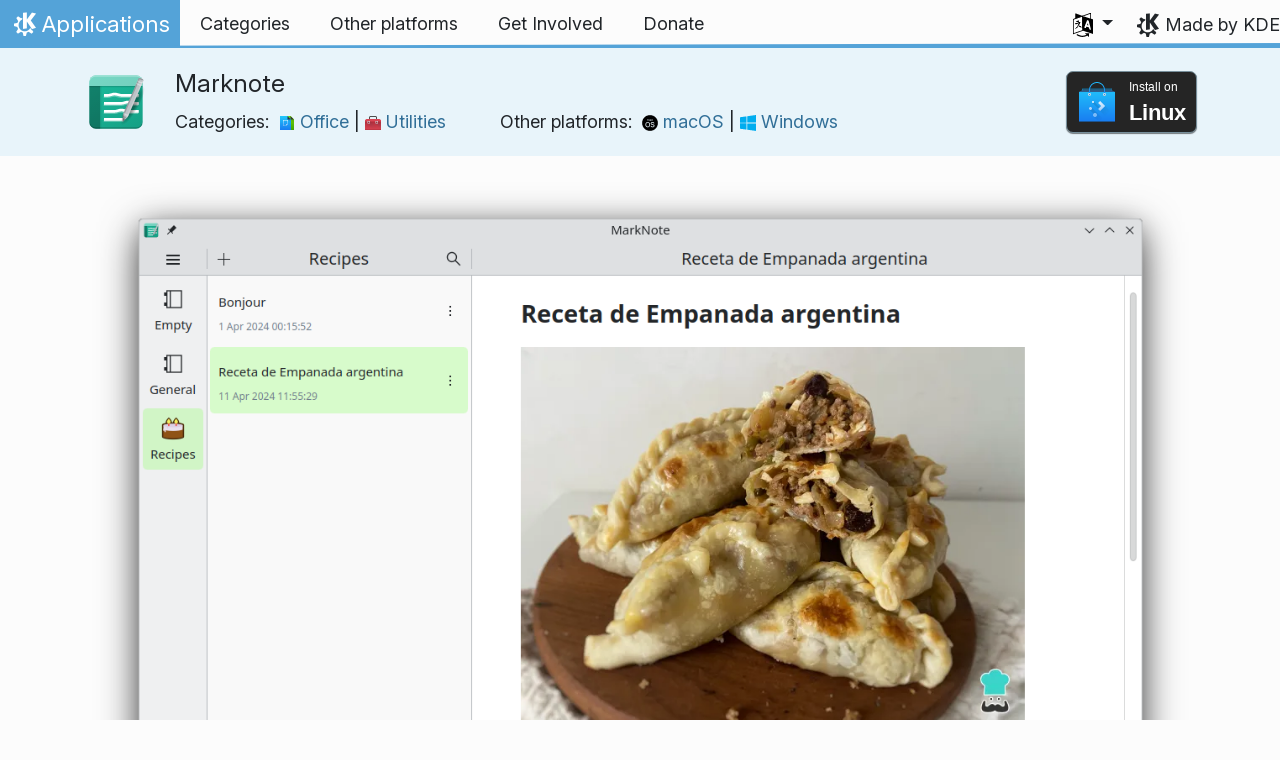

--- FILE ---
content_type: text/html
request_url: https://apps.kde.org/org.kde.marknote/
body_size: -85
content:
<!doctype html><html lang=en><head><title>https://apps.kde.org/marknote/</title><link rel=canonical href=https://apps.kde.org/marknote/><meta charset=utf-8><meta http-equiv=refresh content="0; url=https://apps.kde.org/marknote/"></head></html>

--- FILE ---
content_type: text/html
request_url: https://apps.kde.org/marknote/
body_size: 15624
content:
<!doctype html><html lang=en itemscope itemtype=http://schema.org/WebPage><head><meta charset=utf-8><meta name=viewport content="width=device-width,initial-scale=1,shrink-to-fit=no"><meta name=description content="Write down your thoughts"><title>Marknote - KDE Applications</title><link rel=apple-touch-icon sizes=180x180 href=/apple-touch-icon.png><link rel=icon type=image/png sizes=32x32 href=/favicon-32x32.png><link rel=icon type=image/png sizes=16x16 href=/favicon-16x16.png><link rel=manifest href=/site.webmanifest><link rel=mask-icon href=/safari-pinned-tab.svg color=#1f99f3><meta name=msapplication-TileColor content="#1f99f3"><meta name=theme-color content="#1f99f3"><link href=/marknote/index.xml rel=alternate type=application/rss+xml title=Marknote><meta property="og:url" content="https://apps.kde.org/marknote/"><meta property="og:site_name" content="KDE Applications"><meta property="og:title" content="Marknote"><meta property="og:description" content="Write down your thoughts"><meta property="og:locale" content="en"><meta property="og:type" content="article"><meta property="article:section" content="applications"><meta property="og:image" content="https://cdn.kde.org/screenshots/marknote/marknote.png"><meta name=twitter:card content="summary_large_image"><meta name=twitter:image content="https://cdn.kde.org/screenshots/marknote/marknote.png"><meta name=twitter:title content="Marknote"><meta name=twitter:description content="Write down your thoughts"><script type=application/ld+json>{"@context":"http://schema.org","@type":"WebSite","url":"https:\/\/apps.kde.org\/","name":"Marknote","inLanguage":{"@type":"Language","name":"English"},"availableLanguage":[{"@type":"Language","name":"Türkçe"},{"@type":"Language","name":"Català (Valencià)"},{"@type":"Language","name":"Français"},{"@type":"Language","name":"Azərbaycanca"},{"@type":"Language","name":"Български"},{"@type":"Language","name":"Català"},{"@type":"Language","name":"Český"},{"@type":"Language","name":"Dansk"},{"@type":"Language","name":"Deutsch"},{"@type":"Language","name":"Ελληνικά"},{"@type":"Language","name":"British English"},{"@type":"Language","name":"Esperanto"},{"@type":"Language","name":"Español"},{"@type":"Language","name":"Eesti"},{"@type":"Language","name":"Euskara"},{"@type":"Language","name":"Suomi"},{"@type":"Language","name":"Galego"},{"@type":"Language","name":"עברית"},{"@type":"Language","name":"Magyar"},{"@type":"Language","name":"Interlingua"},{"@type":"Language","name":"Bahasa Indonesia"},{"@type":"Language","name":"Íslenska"},{"@type":"Language","name":"Italiano"},{"@type":"Language","name":"ქართული"},{"@type":"Language","name":"한국어"},{"@type":"Language","name":"Lietuvių"},{"@type":"Language","name":"Latviešu"},{"@type":"Language","name":"Nederlands"},{"@type":"Language","name":"Norsk (nynorsk)"},{"@type":"Language","name":"Polski"},{"@type":"Language","name":"Português brasileiro"},{"@type":"Language","name":"Português"},{"@type":"Language","name":"Română"},{"@type":"Language","name":"Русский"},{"@type":"Language","name":"Slovenčina"},{"@type":"Language","name":"Slovenščina"},{"@type":"Language","name":"српски ијекавски"},{"@type":"Language","name":"srpski ijekavski (latinica)"},{"@type":"Language","name":"srpski (latinica)"},{"@type":"Language","name":"српски"},{"@type":"Language","name":"Svenska"},{"@type":"Language","name":"Українська"},{"@type":"Language","name":"简体中文"},{"@type":"Language","name":"正體中文"},{"@type":"Language","name":"العربيّة"},{"@type":"Language","name":"हिन्दी"},{"@type":"Language","name":"संस्कृतम्"},{"@type":"Language","name":"ਪੰਜਾਬੀ"}]}</script><link rel=canonical href=https://apps.kde.org/marknote/><link rel=alternate hreflang=tr href=https://apps.kde.org/tr/marknote/ title=Türkçe><link rel=alternate hreflang=ca-va href=https://apps.kde.org/ca-va/marknote/ title="Català (Valencià)"><link rel=alternate hreflang=fr href=https://apps.kde.org/fr/marknote/ title=Français><link rel=alternate hreflang=az href=https://apps.kde.org/az/marknote/ title=Azərbaycanca><link rel=alternate hreflang=bg href=https://apps.kde.org/bg/marknote/ title=Български><link rel=alternate hreflang=ca href=https://apps.kde.org/ca/marknote/ title=Català><link rel=alternate hreflang=cs href=https://apps.kde.org/cs/marknote/ title=Český><link rel=alternate hreflang=da href=https://apps.kde.org/da/marknote/ title=Dansk><link rel=alternate hreflang=de href=https://apps.kde.org/de/marknote/ title=Deutsch><link rel=alternate hreflang=el href=https://apps.kde.org/el/marknote/ title=Ελληνικά><link rel=alternate hreflang=en-gb href=https://apps.kde.org/en-gb/marknote/ title="British English"><link rel=alternate hreflang=eo href=https://apps.kde.org/eo/marknote/ title=Esperanto><link rel=alternate hreflang=es href=https://apps.kde.org/es/marknote/ title=Español><link rel=alternate hreflang=et href=https://apps.kde.org/et/marknote/ title=Eesti><link rel=alternate hreflang=eu href=https://apps.kde.org/eu/marknote/ title=Euskara><link rel=alternate hreflang=fi href=https://apps.kde.org/fi/marknote/ title=Suomi><link rel=alternate hreflang=gl href=https://apps.kde.org/gl/marknote/ title=Galego><link rel=alternate hreflang=he href=https://apps.kde.org/he/marknote/ title=עברית><link rel=alternate hreflang=hu href=https://apps.kde.org/hu/marknote/ title=Magyar><link rel=alternate hreflang=ia href=https://apps.kde.org/ia/marknote/ title=Interlingua><link rel=alternate hreflang=id href=https://apps.kde.org/id/marknote/ title="Bahasa Indonesia"><link rel=alternate hreflang=is href=https://apps.kde.org/is/marknote/ title=Íslenska><link rel=alternate hreflang=it href=https://apps.kde.org/it/marknote/ title=Italiano><link rel=alternate hreflang=ka href=https://apps.kde.org/ka/marknote/ title=ქართული><link rel=alternate hreflang=ko href=https://apps.kde.org/ko/marknote/ title=한국어><link rel=alternate hreflang=lt href=https://apps.kde.org/lt/marknote/ title=Lietuvių><link rel=alternate hreflang=lv href=https://apps.kde.org/lv/marknote/ title=Latviešu><link rel=alternate hreflang=nl href=https://apps.kde.org/nl/marknote/ title=Nederlands><link rel=alternate hreflang=nn href=https://apps.kde.org/nn/marknote/ title="Norsk (nynorsk)"><link rel=alternate hreflang=pl href=https://apps.kde.org/pl/marknote/ title=Polski><link rel=alternate hreflang=pt-br href=https://apps.kde.org/pt-br/marknote/ title="Português brasileiro"><link rel=alternate hreflang=pt-pt href=https://apps.kde.org/pt-pt/marknote/ title=Português><link rel=alternate hreflang=ro href=https://apps.kde.org/ro/marknote/ title=Română><link rel=alternate hreflang=ru href=https://apps.kde.org/ru/marknote/ title=Русский><link rel=alternate hreflang=sk href=https://apps.kde.org/sk/marknote/ title=Slovenčina><link rel=alternate hreflang=sl href=https://apps.kde.org/sl/marknote/ title=Slovenščina><link rel=alternate hreflang=sr-ije href=https://apps.kde.org/sr-ije/marknote/ title="српски ијекавски"><link rel=alternate hreflang=sr-il href=https://apps.kde.org/sr-il/marknote/ title="srpski ijekavski (latinica)"><link rel=alternate hreflang=sr-la href=https://apps.kde.org/sr-la/marknote/ title="srpski (latinica)"><link rel=alternate hreflang=sr href=https://apps.kde.org/sr/marknote/ title=српски><link rel=alternate hreflang=sv href=https://apps.kde.org/sv/marknote/ title=Svenska><link rel=alternate hreflang=uk href=https://apps.kde.org/uk/marknote/ title=Українська><link rel=alternate hreflang=zh-cn href=https://apps.kde.org/zh-cn/marknote/ title=简体中文><link rel=alternate hreflang=zh-tw href=https://apps.kde.org/zh-tw/marknote/ title=正體中文><link rel=alternate hreflang=ar href=https://apps.kde.org/ar/marknote/ title=العربيّة><link rel=alternate hreflang=hi href=https://apps.kde.org/hi/marknote/ title=हिन्दी><link rel=alternate hreflang=sa href=https://apps.kde.org/sa/marknote/ title=संस्कृतम्><link rel=alternate hreflang=pa href=https://apps.kde.org/pa/marknote/ title=ਪੰਜਾਬੀ><link rel=stylesheet href=/scss/bootstrap.f3d8df6f35473aa4d111b4dd523cce7efd6429b7fda0cf250889875b97d864e4.css integrity="sha256-89jfbzVHOqTREbTdUjzOfv1kKbf9oM8lCImHW5fYZOQ="><link rel=preload href=/fonts/InterVariable.woff2 as=font crossorigin=anonymous><link rel=preload href=/fonts/glyph/glyph.ttf?5ea9rb as=font crossorigin=anonymous><link rel=stylesheet href=/css/bundle.min.31b9dae77cc06a73cd98e6b2f2a05e5acf52fbe3778a8c9fa59444273eef3cc3.css integrity="sha256-Mbna53zAanPNmOay8qBeWs9S++N3ioyfpZREJz7vPMM="><link rel=stylesheet href=https://cdn.kde.org/breeze-icons/icons.css></head><body><header id=KGlobalHeader class="header clearfix"><a class=visually-hidden href=#main>Skip to content</a><nav class="navbar navbar-expand-lg"><a class="kde-logo navbar-brand" href=/><span class=visually-hidden>Home</span>
Applications
</a><button class=navbar-toggler type=button data-bs-toggle=collapse data-bs-target=#navbarsExampleDefault aria-controls=navbarsExampleDefault aria-expanded=false aria-label="Toggle navigation">
<span class=navbar-toggler-icon></span></button><div class="collapse navbar-collapse" id=navbarsExampleDefault><ul class="navbar-nav col"><li class=nav-item><a class=nav-link href=/categories/><span>Categories</span></a></li><li class=nav-item><a class=nav-link href=/platforms/><span>Other platforms</span></a></li><li class=nav-item><a class=nav-link href=https://community.kde.org/Get_Involved><span>Get Involved</span></a></li><li class=nav-item><a class=nav-link href=https://kde.org/community/donations/><span>Donate</span></a></li></ul><ul class=navbar-nav><li class="nav-item dropdown" aria-describedby=language-picker-description><p class=visually-hidden id=language-picker-description>Select your language</p><a class="nav-link dropdown-toggle" href=# data-bs-toggle=dropdown role=button aria-haspopup=true aria-expanded=false><img src=/aether/languages.png alt>
<span class="d-lg-none ms-2">Languages</span></a><div class="dropdown-menu dropdown-trans" role=listbox><a class="nav-link active dropdown-item" hreflang=en role=option lang=en href=/marknote/>English</a>
<a class="nav-link dropdown-item" hreflang=az role=option lang=az href=/az/marknote/>Azərbaycanca</a>
<a class="nav-link dropdown-item" hreflang=id role=option lang=id href=/id/marknote/>Bahasa Indonesia</a>
<a class="nav-link dropdown-item" hreflang=en-gb role=option lang=en-gb href=/en-gb/marknote/>British English</a>
<a class="nav-link dropdown-item" hreflang=ca role=option lang=ca href=/ca/marknote/>Català</a>
<a class="nav-link dropdown-item" hreflang=ca-va role=option lang=ca-va href=/ca-va/marknote/>Català (Valencià)</a>
<a class="nav-link dropdown-item" hreflang=cs role=option lang=cs href=/cs/marknote/>Český</a>
<a class="nav-link dropdown-item" hreflang=da role=option lang=da href=/da/marknote/>Dansk</a>
<a class="nav-link dropdown-item" hreflang=de role=option lang=de href=/de/marknote/>Deutsch</a>
<a class="nav-link dropdown-item" hreflang=et role=option lang=et href=/et/marknote/>Eesti</a>
<a class="nav-link dropdown-item" hreflang=es role=option lang=es href=/es/marknote/>Español</a>
<a class="nav-link dropdown-item" hreflang=eo role=option lang=eo href=/eo/marknote/>Esperanto</a>
<a class="nav-link dropdown-item" hreflang=eu role=option lang=eu href=/eu/marknote/>Euskara</a>
<a class="nav-link dropdown-item" hreflang=fr role=option lang=fr href=/fr/marknote/>Français</a>
<a class="nav-link dropdown-item" hreflang=gl role=option lang=gl href=/gl/marknote/>Galego</a>
<a class="nav-link dropdown-item" hreflang=ia role=option lang=ia href=/ia/marknote/>Interlingua</a>
<a class="nav-link dropdown-item" hreflang=is role=option lang=is href=/is/marknote/>Íslenska</a>
<a class="nav-link dropdown-item" hreflang=it role=option lang=it href=/it/marknote/>Italiano</a>
<a class="nav-link dropdown-item" hreflang=lv role=option lang=lv href=/lv/marknote/>Latviešu</a>
<a class="nav-link dropdown-item" hreflang=lt role=option lang=lt href=/lt/marknote/>Lietuvių</a>
<a class="nav-link dropdown-item" hreflang=hu role=option lang=hu href=/hu/marknote/>Magyar</a>
<a class="nav-link dropdown-item" hreflang=nl role=option lang=nl href=/nl/marknote/>Nederlands</a>
<a class="nav-link dropdown-item" hreflang=nn role=option lang=nn href=/nn/marknote/>Norsk (nynorsk)</a>
<a class="nav-link dropdown-item" hreflang=pl role=option lang=pl href=/pl/marknote/>Polski</a>
<a class="nav-link dropdown-item" hreflang=pt-pt role=option lang=pt-pt href=/pt-pt/marknote/>Português</a>
<a class="nav-link dropdown-item" hreflang=pt-br role=option lang=pt-br href=/pt-br/marknote/>Português brasileiro</a>
<a class="nav-link dropdown-item" hreflang=ro role=option lang=ro href=/ro/marknote/>Română</a>
<a class="nav-link dropdown-item" hreflang=sk role=option lang=sk href=/sk/marknote/>Slovenčina</a>
<a class="nav-link dropdown-item" hreflang=sl role=option lang=sl href=/sl/marknote/>Slovenščina</a>
<a class="nav-link dropdown-item" hreflang=sr-la role=option lang=sr-la href=/sr-la/marknote/>srpski (latinica)</a>
<a class="nav-link dropdown-item" hreflang=sr-il role=option lang=sr-il href=/sr-il/marknote/>srpski ijekavski (latinica)</a>
<a class="nav-link dropdown-item" hreflang=fi role=option lang=fi href=/fi/marknote/>Suomi</a>
<a class="nav-link dropdown-item" hreflang=sv role=option lang=sv href=/sv/marknote/>Svenska</a>
<a class="nav-link dropdown-item" hreflang=tr role=option lang=tr href=/tr/marknote/>Türkçe</a>
<a class="nav-link dropdown-item" hreflang=el role=option lang=el href=/el/marknote/>Ελληνικά</a>
<a class="nav-link dropdown-item" hreflang=bg role=option lang=bg href=/bg/marknote/>Български</a>
<a class="nav-link dropdown-item" hreflang=ru role=option lang=ru href=/ru/marknote/>Русский</a>
<a class="nav-link dropdown-item" hreflang=sr role=option lang=sr href=/sr/marknote/>српски</a>
<a class="nav-link dropdown-item" hreflang=sr-ije role=option lang=sr-ije href=/sr-ije/marknote/>српски ијекавски</a>
<a class="nav-link dropdown-item" hreflang=uk role=option lang=uk href=/uk/marknote/>Українська</a>
<a class="nav-link dropdown-item" hreflang=ka role=option lang=ka href=/ka/marknote/>ქართული</a>
<a class="nav-link dropdown-item" hreflang=he role=option lang=he href=/he/marknote/>עברית</a>
<a class="nav-link dropdown-item" hreflang=ar role=option lang=ar href=/ar/marknote/>العربيّة</a>
<a class="nav-link dropdown-item" hreflang=sa role=option lang=sa href=/sa/marknote/>संस्कृतम्</a>
<a class="nav-link dropdown-item" hreflang=hi role=option lang=hi href=/hi/marknote/>हिन्दी</a>
<a class="nav-link dropdown-item" hreflang=pa role=option lang=pa href=/pa/marknote/>ਪੰਜਾਬੀ</a>
<a class="nav-link dropdown-item" hreflang=ko role=option lang=ko href=/ko/marknote/>한국어</a>
<a class="nav-link dropdown-item" hreflang=zh-tw role=option lang=zh-tw href=/zh-tw/marknote/>正體中文</a>
<a class="nav-link dropdown-item" hreflang=zh-cn role=option lang=zh-cn href=/zh-cn/marknote/>简体中文</a></div></li></ul></div><a class=made-by-kde target=_blank href=https://kde.org>Made by KDE</a></nav></header><div id=main><main itemscope itemtype=http://schema.org/SoftwareApplication><meta itemprop=operatingSystem content="Linux"><meta itemprop=name content="Marknote"><meta itemprop=isFamilyFriendly content="true"><meta itemprop=applicationCategory content="office"><div class="application-header pt-2 pb-2"><div class="container d-flex"><div class="d-flex align-items-center icon-text-header"><img width=64 height=64 class=me-4 src=/app-icons/org.kde.marknote.svg alt="Marknote icon" title=Marknote aria-hidden=true loading=lazy><div><h1 class="h3 mt-0">Marknote</h1><span class="d-flex flex-wrap">Categories: &nbsp; <span class=me-5><a href=/categories/office/><img width=16 height=16 src=/app-icons/categories/office.svg alt="Office icon" title=Office aria-hidden=true loading=lazy>
Office
</a>|
<a href=/categories/utilities/><img width=16 height=16 src=/app-icons/categories/utilities.svg alt="Utilities icon" title=Utilities aria-hidden=true loading=lazy>
Utilities
</a></span>Other platforms: &nbsp; <span><a href=/platforms/macos/><img width=16 height=16 src=/app-icons/platforms/macos.svg alt="macOS icon" title=macOS aria-hidden=true loading=lazy>
macOS
</a>|
<a href=/platforms/windows/><img width=16 height=16 src=/app-icons/platforms/windows.svg alt="Windows icon" title=Windows aria-hidden=true loading=lazy>
Windows</a></span></span></div></div><div class="store-badge ms-auto align-self-center" id=top-badge></div></div></div><div class=container style=overflow:hidden><div class="text-center screenshot my-3"><img src=https://cdn.kde.org/screenshots/marknote/marknote.png class=img-fluid alt="Screenshot of Marknote"></div><div class=row><section class="description col-12 col-md-8 col-lg-9"><div>Marknote lets you create rich text notes and easily organise them into notebooks. You can personalise your notebooks by choosing an icon and accent color for each one, making it easy to distinguish between them and keep your notes at your fingertips. Your notes are saved as Markdown files in your Documents folder, making it easy to use your notes outside of Marknote as well as inside the app.</div><div class=row><div class="col-12 col-sm-4 d-flex flex-column mb-3 store-badge linux-badge"><a href=appstream://org.kde.marknote class="d-flex align-self-center"><div class="custom-store-badge img-fluid align-self-center"><img src=/store_badges/appstream.svg><div class=text-container><div class=store-pre-title>Install on</div><div class=store-title>Linux</div></div></div></a><small>This button only works with <a href=https://apps.kde.org/discover>Discover</a> and other AppStream application stores. You can also use your distribution’s package manager.</small></div><div class="col-12 col-sm-4 d-flex flex-column mb-3 store-badge"><a href=https://flathub.org/apps/details/org.kde.marknote class="d-flex align-self-center"><div class="custom-store-badge img-fluid align-self-center"><img src=/store_badges/flathub.svg><div class=text-container><div class=store-pre-title>Download on</div><div class=store-title>Flathub</div></div></div></a></div><div class="col-12 col-sm-4 d-flex flex-column mb-3 store-badge"><a href=https://snapcraft.io/marknote class="d-flex align-self-center"><img src=/store_badges/snapstore/en.svg alt="Get it from the Snap Store" class="img-fluid align-self-center wide-img"></a></div></div><h2 class="mb-0 d-flex">Releases
<a href=/marknote/index.xml target=_blank rel="noopener noreferrer" class="ms-auto post-feed" style=font-size:1rem>RSS <i class="icon icon_rss"></i></a></h2><details class=release open id=1.3.0><summary class="mt-1 h5">1.3.0
<small class=text-muted>2024-06-28</small></summary><div class="ms-4 mb-4"><p>On small phone screens, you want as much space as possible to write and read
your notes. Marknote now lets you hide the editor toolbar on mobile, so you can
focus on the important stuff while having the formatting options just a tap
away.</p><p>On desktop, you can now adjust the width of the note list and editor by
dragging the separator, just like in other desktop applications.</p><p>You can now undo and redo changes using buttons in the UI, rather than relying
on keyboard shortcuts, which is especially helpful if you're using a virtual
keyboard that may not have a control key.
The application menu has been reorganized and simplified to make it
less
cluttered.</p><p>We added implemented clickable links! You can now ctrl-click links to open them.</p><p>To make it easier to switch from your current notes application to
Marknote, Marknote now offers several import options. For now you
can import your notes from KNotes and maildir.</p><div><a class=learn-more href=https://blogs.kde.org/2024/06/28/marknote-1.3/>Learn More</a></div></div></details><details class=release id=1.2.1><summary class="mt-1 h5">1.2.1
<small class=text-muted>2024-05-21</small></summary><div class="ms-4 mb-4"><p>Bug fixes release containing the following fixes:</p><ul><li>Fix saving font</li><li>Remember last window state</li><li>Close dialog after deleting note</li><li>Fix double copy paste</li><li>Fix sidebar not scrollable when there is a note books overflow</li></ul></div></details><details class=release id=1.2.0><summary class="mt-1 h5">1.2.0
<small class=text-muted>2024-05-17</small></summary><div class="ms-4 mb-4"><p>We improved the notes management with the ability to choose a custom
folder where to store your notes amd made it possible to
change the sorting of notes from alphabetically to by date. The
sidebar is now collapsable and we added a focus mode where
everything but the text editor is displayed.</p><p>If you prefer to just use Marknote as a Markdown editor, we made it
possible to just open any markdown files directly from the file
browser or the console. Additionally Marknote supports
markdown files with a so called front matter, which is a
common way to inject metadata to markdown in static website
generators like Hugo and Jekyll.</p><p>In term of edition support, the subset of markdown supported
increased again. Now it is possible to add and edit
tables. Additionally we started transforming inline
markdown directly to rich text as you type. Support is
limited to a few markdown constructs but is likely to
grow over time. You can now customize the font used by editor.</p><p>Aside from being able to edit text, it's now possible to also create
sketches directly from Marknote.</p><p>Finally we took care of ensuring Marknote was fully usable when used
with Plasma Mobile.</p></div></details><details class=release id=1.1.1><summary class="mt-1 h5">1.1.1
<small class=text-muted>2024-04-01</small></summary><div class="ms-4 mb-4">Fix an imporant bug</div></details><details class=release id=1.1.0><summary class="mt-1 h5">1.1.0
<small class=text-muted>2024-04-01</small></summary><div class="ms-4 mb-4"><p>Marknote 1.1.0 is out! Marknote is the new WYSIWYG note-taking
application from KDE. Despite the latest release being just a few days
ago, we have been hard at work and added a few new features and, more
importantly, fixed some bugs.</p><p>Marknote now boasts broader Markdown support, and can now display
images and task lists in the editor. And once you are done editing
your notes, you can export them to various formats, including PDF,
HTML and ODT.</p><p>Marknote's interface now seamlessly integrates the colors assigned to
your notebooks, enhancing its visual coherence and making it easier to
distinguish one notebook from another. Additionally, your notebooks
remember the last opened note, automatically reopening it upon selection.</p><p>We've also introduced a convenient command bar similar to the one in
Merkuro. This provides quick access to essential actions within
Marknote. Currently it only creates a new notebook and note, but we
plan to make more actions available in the future. Finally we have
reworked all the dialogs in Markdown to use the newly introduced
FormCardDialog from KirigamiAddons.</p><div><a class=learn-more href=https://carlschwan.eu/2024/04/01/marknote-1.1.0/>Learn More</a></div></div></details><details class=release id=1.0.0><summary class="mt-1 h5">1.0.0
<small class=text-muted>2024-03-29</small></summary><div class="ms-4 mb-4"><p>Marknote, KDE's WYSIWYG note-taking application, is finally ready for
it's first release. Marknote lets you create rich text notes and
easily organise them into notebooks. You can personalise your
notebooks by choosing an icon and accent color for each one, making it
easy to distinguish between them and keep your notes at your
fingertips. Your notes are saved as Markdown files in your Documents
folder, making it easy to use your notes outside of Marknote as well
as inside the app.</p><p>Thanks to Carl, Marknote now not only supports bold and italic fonts,
but also lets you underline important parts, strike out wrong parts,
organise your thoughts in various list types and organise your notes
with titles, sections and more.</p><div><a class=learn-more href=https://blogs.kde.org/2024/03/29/marknote-finally-released/>Learn More</a></div></div></details><h2>Nightly installers</h2><p>Marknote nightly installers are also available to download from the <a href=https://cdn.kde.org/ci-builds/>KDE CDN</a>. These versions are intended for testing purpose. <a href=https://community.kde.org/Get_Involved>Get involved and help us make them better!</a></p><h3 class=h5>Unstable version.</h3><p>Generated from the latest version of the development branch.</p><ul><li><a href=https://cdn.kde.org/ci-builds/office/marknote/master/windows/>Windows</a></li><li><a href=https://cdn.kde.org/ci-builds/office/marknote/master/macos-arm64/>macOS ARM</a></li><li><a href=https://cdn.kde.org/ci-builds/office/marknote/master/macos-x86_64/>macOS Intel</a></li></ul></section><aside class="details col-12 col-md-4 col-lg-3"><h3>Details for Marknote</h3><i class="icon icon_tools-report-bug"></i>&nbsp;
<a href="https://bugs.kde.org/enter_bug.cgi?product=Marknote">Report a bug</a><br><i class="icon icon_code-context"></i>&nbsp;
<a href=https://invent.kde.org/office/marknote>Browse source code</a><br><i class="icon icon_license"></i>&nbsp;
<a itemprop=license href=https://spdx.org/licenses/GPL-2.0-or-later.html>GPL-2.0-or-later</a><br><i class="icon icon_love-amarok"></i>&nbsp;Supported by:
.<br><a href=https://kde.org/fundraisers/yearend2025/#adopt-an-app>Support Marknote too by joining our yearly fundraiser.</a><h4>Get help</h4><i class="icon icon_dialog-messages"></i>&nbsp;
<a href=https://discuss.kde.org/c/help/6>Forum</a><br><h4>Get involved</h4><i class="icon icon_vcs-merge-request"></i>&nbsp;
<a href=https://community.kde.org/Get_Involved/>How to contribute</a><br><img src=/aether/languages.png height=18>&nbsp;
<a href=https://l10n.kde.org/stats/gui/trunk-kf6/package/marknote/>Trunk GUI</a>
-
<a href=https://l10n.kde.org/stats/doc/trunk-kf6/package/marknote/>Doc</a>
|
<a href=https://l10n.kde.org/stats/gui/stable-kf6/package/marknote/>Stable GUI</a>
-
<a href=https://l10n.kde.org/stats/doc/stable-kf6/package/marknote/>Doc</a><br></aside></phu.nguyen@kdemail.net></carlschwan@kde.org></div></div></main></div><footer id=kFooter class=footer><section id=kFooterIncome class=container><div id=kDonateForm><div class=center><h2 class="h5 mt-2 mb-3">Donate to KDE <a href=https://kde.org/community/donations/index.php#money target=_blank>Why Donate?</a></h2><form action=https://www.paypal.com/en_US/cgi-bin/webscr method=post onsubmit='return amount.value>=2||window.confirm(`Your donation is smaller than 2€. This means that most of your donation
will end up in processing fees. Do you want to continue?`)'><input type=hidden name=no_note value=0>
<input type=hidden name=lc value=GB>
<input type=hidden name=item_name value="Development and communication of KDE software">
<input type=hidden name=cbt value="Return to kde.org">
<input type=hidden name=return value=https://kde.org/community/donations/thanks_paypal.php>
<input type=hidden name=notify_url value=https://kde.org/community/donations/notify.php>
<input type=hidden name=business value=kde-ev-paypal@kde.org>
<input type=hidden name=cmd value=_donations>
<input type=hidden name=currency_code value=EUR>
<input type=hidden name=custom value=//kde.org/index/donation_box>
<label class=visually-hidden for=donateAmountField>Amount</label><input type=text name=amount value=20.00 id=donateAmountField data-kpxc-id=donateAmountField> €
<button type=submit id=donateSubmit>Donate via PayPal</button></form><span class=h6><a class="mt-3 d-inline-block" href=https://kde.org/community/donations target=_blank>Other ways to donate</a></span></div></div><div id=kMetaStore><div class=center><h2 class="h5 mb-3 mt-2">Visit the KDE MetaStore</h2><p class=h6>Show your love for KDE! Purchase books, mugs, apparel, and more to support KDE.</p><a href=https://kde.org/stuff/metastore class=button>Browse</a></div></div></section><section id=kLinks class="container pb-4"><div class=row><nav class=col-sm><h3>Products</h3><a href=https://kde.org/plasma-desktop hreflang>Plasma</a>
<a href=https://apps.kde.org hreflang>KDE Applications</a>
<a href=https://develop.kde.org/products/frameworks/>KDE Frameworks</a>
<a href=https://plasma-mobile.org hreflang>Plasma Mobile</a>
<a href=https://neon.kde.org/>KDE neon</a></nav><nav class=col-sm><h3>Develop</h3><a href=https://api.kde.org/>API Documentation</a>
<a href=https://doc.qt.io/ rel=noopener target=_blank>Qt Documentation</a>
<a href=https://kde.org/goals>KDE Goals</a>
<a href=https://invent.kde.org/>Source code</a></nav><nav class=col-sm><h3>News & Press</h3><a href=https://kde.org/announcements/ hreflang>Announcements</a>
<a href=https://blogs.kde.org/>KDE Blogs</a>
<a href=https://planet.kde.org/>Planet KDE</a>
<a href=https://kde.org/contact/>Press Contacts</a>
<a href=https://kde.org/stuff>Miscellaneous Stuff</a>
<a href=https://kde.org/thanks>Thanks</a></nav><nav class=col-sm><h3>Resources</h3><a href=https://community.kde.org/Main_Page>Community Wiki</a>
<a href=https://kde.org/support/>Help</a>
<a href=https://kde.org/download/>Download KDE Software</a>
<a href=https://kde.org/code-of-conduct/>Code of Conduct</a>
<a href=https://kde.org/privacypolicy>Privacy Policy</a>
<a href=https://kde.org/privacypolicy-apps>Applications Privacy Policy</a></nav><nav class=col-sm><h3>Destinations</h3><a href=https://store.kde.org/>KDE Store</a>
<a href=https://ev.kde.org/>KDE e.V.</a>
<a href=https://kde.org/community/whatiskde/kdefreeqtfoundation>KDE Free Qt Foundation</a>
<a href=https://timeline.kde.org hreflang>KDE Timeline</a>
<a href=https://manifesto.kde.org hreflang>KDE Manifesto</a>
<a href=https://kde.org/support/international/>International Websites</a></nav></div></section><div id=kSocial class=container><a href=https://go.kde.org/matrix/#/#kde:kde.org aria-label="Share on Matrix"><svg class="social/matrix-icon" width="32" height="32" viewBox="0 0 32 32"><rect width="32" height="32" rx="4" ry="4" style="paint-order:markers stroke fill"/><path transform="matrix(.046154 0 0 .046154 4 4)" d="m0 .21667e-5v520h49.385v-11.891H13.711v-496.22h35.674v-11.891H0zm470.62.0v11.891h35.674v496.22H470.62v11.891h49.385v-520H470.62zm-246.92 164.19c-12.2.0-23.1 2.6134-32.5 7.9134-9.4 5.2-17.506 12.574-24.206 22.174h-.67708v-25.094h-47.988v185.61h50.866v-107.57c0-9.1 1.2932-16.532 3.8932-22.132s5.8215-9.9069 9.5215-12.907 7.6104-4.9938 11.51-6.0938 7.0792-1.6081 9.4792-1.6081c8.2.0 14.293 1.4048 18.493 4.1048s7.2137 6.418 9.0137 10.918c1.8 4.6 2.8892 9.4958 3.0892 14.896.3 5.4.42318 10.792.42318 16.292v104.02h50.908v-103.3c0-5.7.46954-11.412 1.2695-17.012.8-5.7 2.4935-10.707 4.9935-15.107 2.5-4.5 6.0102-7.991 10.41-10.791 4.4-2.7 10.193-4.1048 17.393-4.1048 7.1.0 12.812 1.197 17.012 3.597s7.3215 5.5908 9.5215 9.6908c2.1 4 3.3932 8.8034 3.8932 14.303s.67708 11.404.67708 17.604v105.12h50.908v-124.12c0-12-1.6935-22.18-4.9935-30.68-3.4-8.5-8.0072-15.309-14.007-20.609s-13.097-9.1104-21.497-11.51-17.495-3.597-27.295-3.597c-12.9.0-24.116 3.1099-33.516 9.3099s-16.886 13.397-22.386 21.497c-5.1-11.4-12.39-19.494-22.09-23.994s-20.419-6.8132-32.119-6.8132z" fill="#fff"/></svg>
</a><a href=https://floss.social/@kde aria-label="Share on Mastodon"><svg class="social/mastodon-icon" width="32" height="32" viewBox="0 0 32 32" xmlns:xlink="http://www.w3.org/1999/xlink"><defs><linearGradient id="linearGradient3" x1="16" x2="16" y1="32" gradientUnits="userSpaceOnUse"><stop stop-color="#563acc" offset="0"/><stop stop-color="#6364ff" offset="1"/></linearGradient></defs><rect width="32" height="32" rx="4" ry="4" fill="url(#linearGradient3)" style="paint-order:markers stroke fill"/><path d="m15.785 4c-3.9462.0-4.7928.24201-5.2423.30854-2.5901.38288-4.9556 2.2088-5.5295 4.8181-.27603 1.285-.30524 2.7096-.25396 4.0164.0731 1.874.08732 3.745.25752 5.6114.11766 1.2398.32281 2.4698.61412 3.6806.54551 2.2362 2.7537 4.0968 4.9171 4.856 2.3163.79176 4.8077.92334 7.1944.37975.26257-.06109.52185-.1317.77789-.21242.58041-.18434 1.2596-.39084 1.7593-.75297.0069-.0051.01267-.01145.01662-.01899.004-.0076.0062-.01579.0065-.02433v-1.8091c-122e-6-.008-.0018-.01541-.0053-.02255-.0036-.0071-.0086-.01347-.01483-.01839-.0063-.0049-.01358-.0084-.02136-.01009-.0078-.0017-.01599-.0018-.02374.0-1.5292.3652-3.0963.54818-4.6685.5453-2.7057.0-3.4336-1.2835-3.642-1.818-.16748-.46196-.27373-.94404-.31626-1.4336-456e-6-.0082 82e-5-.0162.0042-.02374.0033-.0075.0085-.01438.01483-.01958.0064-.0052.0139-.0089.02196-.01068.008-.0018.01634-.0015.02433 608e-6 1.5037.36274 3.0457.54572 4.5926.5453.37203.0.74288 303e-6 1.1149-.0095 1.5558-.04363 3.1954-.12359 4.7261-.42247.03819-.0077.07646-.01392.10918-.02374 2.4144-.46363 4.7122-1.9189 4.9456-5.6037.0087-.14506.03026-1.5198.03026-1.6703.0011-.5116.16502-3.6288-.02374-5.5443-.34695-2.5787-2.5947-4.6112-5.2589-5.005-.4495-.06654-2.1522-.30854-6.0973-.30854zm-3.2913 3.9268c1.2994.0 2.2813.49953 2.9359 1.4976l.63133 1.0603.63311-1.0603c.6546-.9981 1.6363-1.4976 2.9336-1.4976 1.1216.0 2.0259.39513 2.7176 1.1642.66769.77013 1.0011 1.8096 1.0004 3.1193v6.4065h-2.539v-6.2172c0-1.309-.54531-1.9771-1.6549-1.9771-1.2198.0-1.8305.78981-1.8305 2.3497v3.4035h-2.5235v-3.4035c0-1.5599-.61194-2.3497-1.8317-2.3497-1.103.0-1.6543.66809-1.6543 1.9771v6.2172h-2.5378v-6.4065c0-1.309.33432-2.3484 1.0028-3.1193.6895-.76904 1.5944-1.1642 2.717-1.1642z" fill="#fff" stroke-width=".3038"/></svg>
</a><a href=https://bsky.app/profile/kde.org aria-label="Share on Bluesky"><svg class="social/bluesky-icon" width="32" height="32" viewBox="0 0 32 32"><rect width="32" height="32" rx="4" ry="4" fill="#1185fe" style="paint-order:markers stroke fill"/><path d="m9.2023 6.8566c2.7516 2.0657 5.711 6.2542 6.7977 8.5018 1.0867-2.2476 4.0462-6.4361 6.7977-8.5018C24.7831 5.3661 28 4.2128 28 7.8826c0 .73293-.42021 6.1569-.66668 7.0375-.85669 3.0614-3.9784 3.8422-6.7553 3.3696 4.8539.8261 6.0886 3.5624 3.422 6.2988-5.0645 5.1968-7.2791-1.3039-7.8466-2.9696-.10403-.30536-.1527-.44822-.15342-.32674-72e-5-.12148-.0494.0214-.15342.32674-.56747 1.6657-2.7821 8.1665-7.8466 2.9696-2.6667-2.7363-1.4319-5.4727 3.422-6.2988-2.7769.47261-5.8986-.30824-6.7553-3.3696C4.42021 14.03945 4 8.6155 4 7.8826c0-3.6698 3.2169-2.5165 5.2023-1.026z" fill="#fff" stroke-width=".042254"/></svg>
</a><a href=https://www.facebook.com/kde/ aria-label><svg class="social/facebook-icon" width="32" height="32" viewBox="0 0 32 32"><g><rect width="32" height="32" rx="4" ry="4" fill="#0866ff" style="paint-order:markers stroke fill"/><path d="m22.729 20.07.96407-5.2499h-5.6116v-1.8567c0-2.7744 1.0884-3.8414 3.9054-3.8414.87501.0 1.5793.0213 1.9848.06398v-4.7591c-.76829-.21344-2.6463-.42689-3.7347-.42689-5.7408.0-8.3871 2.7104-8.3871 8.5579v2.2622h-3.5426v5.2499h3.5426v11.93l6.2316-3e-6v-11.93z" fill="#fff"/></g></svg>
</a><a href=https://www.linkedin.com/company/29561/ aria-label="Share on LinkedIn"><svg class="social/linkedin-icon" width="32" height="32" viewBox="0 0 32 32"><g><rect width="32" height="32" rx="4" ry="4" fill="#2867b2" style="paint-order:markers stroke fill"/><path d="m6.9275 4.0671C5.3107 4.0671 4 5.3778 4 6.9946s1.3107 2.9275 2.9275 2.9275S9.855 8.6114 9.855 6.9946 8.5443 4.0671 6.9275 4.0671zm15.473 7.5726c-.62686-.0231-1.2393.0015-1.6025.08233-1.3205.29379-2.518 1.0873-3.2019 2.1224l-.24396.36975-.01715-1.1035-.01676-1.1031h-4.8059v15.925h4.9901l.02058-4.6683c.02005-4.5567.02391-4.6798.15514-5.1463.2742-.97488.6539-1.4907 1.3482-1.8312.7382-.36205 1.8769-.40207 2.5989-.09148.42096.18109.88969.69391 1.0677 1.1676.32318.85996.3265.90876.35602 5.9015l.02745 4.6683h4.9241l-781e-6-4.8559c-39e-5-2.6806-.02832-5.1772-.06251-5.5736-.28747-3.3334-1.4423-5.0326-3.848-5.6602-.42044-.10968-1.0618-.18045-1.6886-.20355zm-17.945.36784v15.925h4.9962v-15.925z" fill="#fff" stroke-linejoin="round" stroke-width=".64462" style="paint-order:markers stroke fill"/></g></svg>
</a><a href=https://www.reddit.com/r/kde/ aria-label="Share on Reddit"><svg class="social/reddit-icon" width="32" height="32" viewBox="0 0 32 32"><rect width="32" height="32" rx="4" ry="4" fill="#ff4500" style="paint-order:markers stroke fill"/><path class="cls-1" d="m19.051 8.5775c.26003 1.1022 1.2498 1.9233 2.4316 1.9233 1.3798.0 2.4984-1.1186 2.4984-2.4984S22.8624 5.504 21.4826 5.504c-1.2064.0-2.2126.85505-2.4469 1.9924-2.0205.21669-3.5982 1.9303-3.5982 4.007v.01288c-2.1974.09253-4.2038.71801-5.7968 1.7054-.59151-.45798-1.3341-.73089-2.14-.73089-1.9338.0-3.501 1.5672-3.501 3.501.0 1.4032.8246 2.612 2.0158 3.1707.11596 4.0644 4.5447 7.3335 9.9924 7.3335s9.8823-3.2726 9.9924-7.3406c1.1818-.56222 1.9994-1.7675 1.9994-3.1625.0-1.9338-1.5672-3.501-3.501-3.501-.80234.0-1.5414.27057-2.1318.72504-1.607-.99444-3.6357-1.6199-5.8553-1.7031v-.0094c0-1.4876 1.1057-2.7221 2.5394-2.9247zm-9.5508 9.6363c.05857-1.2697.9019-2.2442 1.8823-2.2442.98038.0 1.73 1.0296 1.6714 2.2993-.05856 1.2697-.79063 1.7312-1.7722 1.7312s-1.8401-.51654-1.7816-1.7862zm11.134-2.2442c.98155.0 1.8249.97452 1.8823 2.2442C22.57507 19.4835 21.71533 20 20.7349 20c-.98038.0-1.7136-.46032-1.7722-1.7312-.05857-1.2697.6899-2.2993 1.6714-2.2993zm-1.1666 5.1818c.1839.01874.30102.20966.22958.38067-.60322 1.4419-2.0275 2.4551-3.6896 2.4551s-3.0852-1.0132-3.6896-2.4551c-.07145-.17101.04568-.36193.22958-.38067 1.0776-.10893 2.243-.16867 3.46-.16867s2.3813.05974 3.46.16867z" fill="#fff" stroke-width="0"/></svg>
</a><a href=https://lemmy.kde.social/ aria-label="Share on Lemmy"><svg class="social/lemmy-icon" width="32" height="32" viewBox="0 0 32 32"><rect width="32" height="32" rx="4" ry="4" fill="#00a846" style="paint-order:markers stroke fill"/><path d="m6.9596 8.222c-.11217.002-.22327.009-.33304.022-.87819.10114-1.6692.56831-2.1541 1.3848-.47516.8-.59207 1.6809-.3499 2.4971s.82879 1.5578 1.6973 2.1453a.36394.36394.0 00.016.0102c.74509.44927 1.4871.75185 2.2818.90825-.0194.32812-.02.66476.001 1.01.0634 1.0427.43337 2.0017.99201 2.85l-2.0035.81787a.41589.41589.0 00-.2279.54226.41589.41589.0 00.54225.22785l2.2025-.89911c.40824.48671.87651.92792 1.3799 1.3148.0193.0148.0394.0282.0588.0428l-1.2903 1.7085a.41589.41589.0 00.0813.58256.41589.41589.0 00.58252-.0813l1.3111-1.7361c.71919.4552 1.4815.80998 2.2348 1.0449.38634.71079 1.1429 1.1637 2.0179 1.1637.88349.0 1.6408-.48733 2.0238-1.1844.74558-.2393 1.4988-.59516 2.2104-1.0487l1.3296 1.7605a.41589.41589.0 00.58251.0813.41589.41589.0 00.0813-.58256l-1.3094-1.7338c.009-.007.0178-.0126.0264-.0192.49739-.38074.96185-.81348 1.3693-1.2904l2.1467.87631a.41589.41589.0 00.54221-.22785.41589.41589.0 00-.22785-.54226l-1.9396-.79183c.57642-.85341.96487-1.8194 1.0456-2.8703.0267-.34745.0308-.68716.0154-1.0189.78945-.15714 1.5271-.45849 2.2678-.9051a.36394.36394.0 00.016-.0102c.86849-.58749 1.4551-1.3291 1.6973-2.1453.24217-.81624.12526-1.6971-.34989-2.4971-.48492-.81644-1.2759-1.2836-2.1541-1.3848-.10977-.0126-.22086-.02-.33304-.022-.78519-.0142-1.623.22937-2.4286.6944-.59274.34218-1.1265.8665-1.5447 1.4383-1.1697-.6696-2.6914-1.047-4.5616-1.0779-.16772-.003-.33824-.003-.51154 5e-5-2.085.034-3.7537.42958-5.0142 1.1444a.36391.36391.0 00-.009-.0155c-.42343-.59171-.97243-1.1369-1.5829-1.4893-.80556-.46503-1.6434-.70856-2.4286-.6944zm.0128.72801c.62611-.0101 1.3412.18643 2.0519.59668.4848.27987.97436.75559 1.3448 1.2697-.17523.12866-.34138.26431-.49671.40808-.92163.853-1.4701 1.9613-1.6759 3.2376-.67872-.14042-1.3116-.39941-1.9754-.79853-.75538-.51279-1.2162-1.1227-1.4007-1.7447-.18511-.62394-.10719-1.2701.2779-1.9184.37427-.63015.92731-.95463 1.6116-1.0334.0855-.01.17318-.0155.26262-.017zm18.055.0c.0894.001.17709.007.26262.017.68429.0788 1.2373.40329 1.6116 1.0334.38509.64837.46302 1.2945.27791 1.9184-.18455.62203-.64537 1.2319-1.4008 1.7447-.65633.39462-1.2826.65191-1.9527.79335-.19333-1.2997-.74317-2.4372-1.6734-3.3069-.14856-.13889-.30687-.27019-.47367-.39472.3645-.48996.8314-.94003 1.2965-1.2085.71066-.41025 1.4258-.60676 2.0519-.59668zm-8.5343 1.0545c2.3902.0392 4.0843.669 5.1626 1.6771 1.1502 1.0753 1.6428 2.6016 1.4994 4.4681-.13115 1.708-1.2212 3.2282-2.6529 4.3241-.69023.52834-1.4582.95163-2.218 1.2495.004-.0516.007-.10352.007-.15591.003-1.1964-.93058-2.2129-2.2911-2.2129-1.3606.0-2.3213 1.0152-2.291 2.2212.001.058.006.11491.011.17134-.77875-.29818-1.5675-.7287-2.2725-1.2706-1.424-1.0946-2.4984-2.6118-2.6023-4.3209-.11295-1.8568.37814-3.3385 1.5216-4.3968 1.1434-1.0583 2.9852-1.7107 5.6392-1.754.16556-.003.32797-.003.48732-1e-4zm-4.1296 6.8277c-.60532.0-1.096.49152-1.096 1.0978.0.6063.49071 1.0978 1.096 1.0978s1.096-.49152 1.096-1.0978c0-.60629-.49072-1.0978-1.096-1.0978zm7.2826.0101c-.59979.0-1.086.48701-1.086 1.0878.0.60076.48619 1.0878 1.086 1.0878.5998.0 1.086-.487 1.086-1.0878.0-.60075-.48624-1.0878-1.086-1.0878zm-3.6463 3.24c1.0238.0 1.5653.63842 1.5633 1.4834-.002.7849-.67217 1.4851-1.5633 1.4851-.91678.0-1.5399-.5633-1.5634-1.4934-.021-.83475.53964-1.4751 1.5634-1.4751z" fill="#fff" stroke-linecap="round" stroke-linejoin="round" stroke-width=".025993"/></svg>
</a><a href=https://www.youtube.com/@KdeOrg aria-label="Share on YouTube"><svg class="social/youtube-icon" width="32" height="32" viewBox="0 0 32 32"><g><rect width="32" height="32" rx="4" ry="4" fill="red" style="paint-order:markers stroke fill"/><path d="m13.6 19.6v-7.2001l6.2352 3.6zm13.899-9.3768c-.27618-1.0324-1.0893-1.8458-2.1219-2.1217-1.8716-.50159-9.3768-.50159-9.3768-.50159s-7.5049.0-9.3766.50159c-1.0326.27598-1.8458 1.0893-2.1217 2.1217-.50159 1.8716-.50159 5.7767-.50159 5.7767s0 3.9051.50159 5.7767c.27598 1.0324 1.0891 1.8458 2.1217 2.1217 1.8716.50159 9.3766.50159 9.3766.50159s7.5051.0 9.3768-.50159c1.0326-.27598 1.8458-1.0893 2.1219-2.1217.5014-1.8716.5014-5.7767.5014-5.7767s0-3.9051-.5014-5.7767" fill="#fff"/></g></svg>
</a><a href=https://tube.kockatoo.org/a/kde_community/video-channels aria-label="Share on PeerTube"><svg class="social/peertube-icon" width="32" height="32" viewBox="0 0 32 32"><rect width="32" height="32" rx="4" ry="4" fill="#f2680c" style="paint-order:markers stroke fill"/><path class="cls-3" d="m7.975 3.98v12l9.0003-6.0002zm9.0003 6.0002v12l9.0003-6.0002zm0 12L7.975 15.98v12z" fill="#fff" stroke-width="1.125"/></svg>
</a><a href=https://vk.com/kde_ru aria-label="Share on VK"><svg class="social/vk-icon" width="32" height="32" viewBox="0 0 32 32"><rect width="32" height="32" rx="4" ry="4" fill="#07f" style="paint-order:markers stroke fill"/><path d="m17.22 23.487C9.1121 23.487 4.192 17.8617 4 8.514h4.1064c.12801 6.8666 3.2521 9.7807 5.6469 10.375V8.514h3.9368v5.9245c2.3099-.25602 4.7264-2.9514 5.5404-5.9245h3.8706c-.61996 3.6577-3.2506 6.3531-5.1118 7.465 1.8611.89896 4.8558 3.252 6.0107 7.508h-4.256c-.89895-2.8451-3.1024-5.0486-6.0539-5.3477v5.3477z" fill="#fff" stroke-width=".017558"/></svg>
</a><a href=https://www.instagram.com/kdecommunity/ aria-label="Share on Instagram"><svg class="social/instagram-icon" width="32" height="32" viewBox="0 0 32 32" xmlns:xlink="http://www.w3.org/1999/xlink"><defs><linearGradient id="linearGradient2" x1="-8" x2="40" y1="40" y2="-8" gradientUnits="userSpaceOnUse"><stop stop-color="#f50000" offset="0"/><stop stop-color="#b900b4" offset="1"/></linearGradient></defs><rect width="32" height="32" rx="4" ry="4" fill="url(#linearGradient2)" style="paint-order:markers stroke fill"/><path class="cls-1" d="m11.03 4.0839c-1.2768.0602-2.1487.264-2.911.56352-.78889.30744-1.4575.72001-2.1228 1.3877-.66529.66768-1.075 1.3368-1.3803 2.1269-.29544.76392-.4956 1.6366-.552 2.9141s-.0689 1.6882-.0626 4.9469c.006 3.2588.0206 3.6672.0826 4.9474.061 1.2766.264 2.1483.56353 2.9108.30792.78888.72 1.4573 1.3879 2.1228.66793.66552 1.3366 1.0742 2.1286 1.38.76321.29496 1.6361.49609 2.9134.55201 1.2773.0559 1.6884.0689 4.9462.0626 3.2578-.006 3.668-.0206 4.9479-.0814 1.2799-.0607 2.1471-.26521 2.9098-.56329.78889-.30864 1.4578-.72001 2.1228-1.3882.66505-.66817 1.0745-1.3378 1.3795-2.1283.29568-.76321.49656-1.6361.552-2.9124.0559-1.2809.0691-1.6899.0629-4.9481-.006-3.2583-.0209-3.6668-.0816-4.9464-.0607-1.2797-.264-2.1487-.56328-2.9117-.30841-.78889-.72001-1.4568-1.3877-2.1228-.66769-.666-1.3378-1.0752-2.1281-1.3795-.76369-.29544-1.6361-.4968-2.9134-.552s-1.6884-.0694-4.9474-.0631c-3.259.006-3.667.0202-4.9469.0826m.14016 21.693c-1.17-.0509-1.8053-.24528-2.2287-.408-.56065-.216-.96001-.47712-1.3819-.89497-.42192-.41784-.68112-.81865-.9-1.3781-.16441-.42337-.36241-1.0579-.41713-2.2279-.0595-1.2646-.072-1.6443-.079-4.848-.007-3.2038.005-3.583.0607-4.848.0499-1.169.24552-1.8051.40801-2.2282.216-.56136.47616-.96001.89496-1.3817.41881-.42168.81841-.68137 1.3783-.90025.42288-.16512 1.0574-.36144 2.227-.41712 1.2655-.06 1.6447-.072 4.848-.079s3.5835.005 4.8495.0607c1.169.0509 1.8053.24456 2.2279.408.56089.216.96001.47545 1.3817.89497.42168.41952.6816.81769.90048 1.3788.16537.42169.36169 1.056.41689 2.2263.0602 1.2655.0739 1.645.0797 4.848.006 3.2031-.006 3.5835-.061 4.848-.0511 1.17-.24504 1.8055-.40801 2.2294-.216.5604-.4764.96001-.89544 1.3814-.41905.42145-.81817.68113-1.3783.90001-.4224.16488-1.0577.36168-2.2263.41736-1.2655.0595-1.6447.072-4.8492.079s-3.5825-.006-4.848-.0607m9.7825-16.191a1.44 1.44.0 101.4371-1.4424 1.44 1.44.0 00-1.4371 1.4424m-11.115 6.4256c.007 3.4032 2.7706 6.1558 6.1731 6.1493 3.4025-.006 6.157-2.7701 6.1505-6.1733-.006-3.4032-2.7711-6.1565-6.1741-6.1498-3.403.007-6.1561 2.7711-6.1496 6.1738m2.1615-.004a4.0001 4.0001.0 114.008 3.9922 3.9996 3.9996.0 01-4.008-3.9922" fill="#fff" stroke-width=".024"/></svg></a></div><div id=kLegal class=container><p class="d-block d-xl-flex flex-wrap mb-0 py-3 h6"><small lang=en class=maintenance>Maintained by <a href=mailto:kde-www@kde.org>KDE Webmasters</a> (public mailing list).
</small><small class=trademark>KDE<sup>®</sup> and <a href=https://kde.org/media/images/trademark_kde_gear_black_logo.png>the K Desktop Environment<sup>®</sup> logo</a> are registered trademarks of <a href=https://ev.kde.org/ title="Homepage of the KDE non-profit Organization">KDE e.V.</a> | <a href=https://kde.org/community/whatiskde/impressum>Legal</a></small></p></div></footer><img src="https://stats.kde.org/matomo.php?idsite=1&amp;rec=1" style=border:0 alt>
<script>var _paq=window._paq||[];_paq.push(["disableCookies"]),_paq.push(["trackPageView"]),_paq.push(["enableLinkTracking"]),function(){t="https://stats.kde.org/",_paq.push(["setTrackerUrl",t+"matomo.php"]),_paq.push(["setSiteId","1"]);var t,n=document,e=n.createElement("script"),s=n.getElementsByTagName("script")[0];e.type="text/javascript",e.async=!0,e.defer=!0,e.src=t+"matomo.js",s.parentNode.insertBefore(e,s)}()</script><script src=/js/bundle.min.5e0dd03e1815922423a429c2876e5279246e82987a36fc84d5699875bc2aca00.js integrity="sha256-Xg3QPhgVkiQjpCnCh25SeSRugph6NvyE1WmYdbwqygA=" crossorigin=anonymous defer></script><script src=/js/swiper-bundle.min.js></script><script src=/js/app-bundle.min.bac7ddd1e5acbee0d630371a0e1bf5b05f7509bf7417e63ce46d92d4ebdebadc.js integrity="sha256-usfd0eWsvuDWMDcaDhv1sF91Cb90F+Y85G2S1Oveutw=" crossorigin=anonymous defer></script></body></html>

--- FILE ---
content_type: image/svg+xml
request_url: https://apps.kde.org/app-icons/org.kde.marknote.svg
body_size: 3871
content:
<?xml version="1.0" encoding="UTF-8"?>
<svg width="48" height="48" version="1.1" viewBox="0 0 12.7 12.7" xml:space="preserve" xmlns="http://www.w3.org/2000/svg" xmlns:xlink="http://www.w3.org/1999/xlink">
  <defs>

    <linearGradient id="c" x1="3.2" x2="18" y2="24" gradientTransform="matrix(.47673 0 0 .4648 1.058 1.058)" gradientUnits="userSpaceOnUse">
      <stop stop-color="#1abc9c" offset="0"/>
      <stop stop-color="#16a085" offset="1"/>
    </linearGradient>
  <radialGradient id="b" cx="-12.915" cy="3.5248" r="11.947" gradientTransform="matrix(.36847 -.00080263 -.0016564 .093371 2.8149 11.581)" gradientUnits="userSpaceOnUse"><stop offset="0"/><stop stop-opacity=".88235" offset=".39103"/><stop stop-opacity=".31013" offset=".79634"/><stop stop-opacity="0" offset="1"/></radialGradient></defs>
  <path d="m25.665-2.778-.265.132v7.938l.53 1.323.528-1.323v-7.938l-.264-.132h-.53z" fill="#16a085"/>
  <path d="M25.4-2.646v7.938l.265.132v-7.938z" fill-opacity=".2"/>
  <path d="m26.458-2.646-.264.132v7.938l.264-.132z" fill="#fff" fill-opacity=".2"/>
  <path d="M25.665 5.424h.529l-.265 1.19z" fill-opacity=".2"/>
  <path d="m25.4 5.292.265.132.264 1.19z" fill-opacity=".4"/>
  <path d="m25.665-2.778-.265.132.265.132h.529l.264-.132-.264-.132Z" fill-opacity=".2"/>
  <path d="M25.4 4.762v.265l.265.132h.529l.264-.132v-.265l-.264.133h-.53zm0-7.011v.265l.265.132h.529l.264-.132v-.265l-.264.132h-.53zm0 .529v.265l.265.132h.529l.264-.132v-.265l-.264.132h-.53z" fill="#beddf0" fill-opacity=".266"/>
  <path d="m26.246 5.821-.164.107h-.305l-.164-.105.316.792z" fill-opacity=".266"/>
  <rect x="1.058" y="1.058" width="10.583" height="10.583" rx="1.323" ry="1.323" fill="url(#c)"/>
  <path d="M3.175 3.175v8.467h.265V3.175h-.265z" fill-opacity=".2" opacity=".441"/>
  <path d="M1.058 3.175v7.144c0 .733.59 1.323 1.323 1.323h.794V3.175H1.058z" fill-opacity=".3"/>
  <path d="M11.641 6.35v3.704a1.32 1.32 0 0 1-1.323 1.323H2.381a1.32 1.32 0 0 1-1.323-1.323v.265a1.32 1.32 0 0 0 1.323 1.323h7.938a1.32 1.32 0 0 0 1.323-1.323V6.35z" opacity=".2"/>
  <path d="M1.058 3.175v.265h10.584v-.265H1.058z" fill-opacity=".2" opacity=".69"/>
  <path d="M11.642 2.381a1.32 1.32 0 0 0-1.323-1.323H2.38a1.32 1.32 0 0 0-1.323 1.323v.794h10.584Z" fill="#fff" fill-opacity=".4"/>
  <path d="M2.38 1.058A1.32 1.32 0 0 0 1.058 2.38v.265c0-.733.59-1.323 1.323-1.323h7.937c.733 0 1.323.59 1.323 1.323V6.35h.001V2.381a1.32 1.32 0 0 0-1.323-1.323H2.38z" fill="#fff" opacity=".3"/>
  <path d="M3.969 8.202h2.116c.53 0 .794-.264 1.323-.264.53 0 .874.264 1.323.264h2.117M3.969 5.027h.794c.529 0 .793-.265 1.322-.265.53 0 .874.265 1.323.265h3.44M3.969 6.615h3.44c.529 0 .793-.265 1.322-.265.53 0 .873.265 1.323.265h.794" fill="none" stroke="#fff" stroke-width=".529"/>
  <path d="M3.969 9.525v.53h3.775l.194-.53Z" fill="#fff" style="-inkscape-stroke:none"/>
  <g opacity=".3">
    <path d="M3.897 8.467h2.117c.53 0 .794-.265 1.323-.265.53 0 .873.265 1.323.265h2.117m-6.88-3.175h.794c.53 0 .794-.265 1.323-.265.53 0 .873.265 1.323.265h3.44M3.897 6.88h3.44c.53 0 .794-.265 1.323-.265.53 0 .873.264 1.323.264h.794" fill="none" opacity="1" stroke="#fff" stroke-width=".529"/>
    <path transform="translate(-.071 .265)" d="M3.969 9.525v.53h3.775l.265-.53Z" fill="#fff" style="-inkscape-stroke:none"/>
  </g><rect transform="matrix(.49696 -.86777 .89227 .4515 0 0)" x="-9.0566" y="10.215" width="11.444" height="2.8437" fill="url(#b)" opacity=".43346" stroke-width=".1601"/>
  <path d="m11.156 1.592-.295.016-3.15 7.286-.038 1.425 1.01-1.005 3.15-7.286-.191-.226Z" fill="#bdc3c7"/>
  <path d="M10.86 1.608 7.713 8.894l.19.227 3.149-7.286Z" fill-opacity=".2"/>
  <path d="m11.832 2.028-.295.016-3.149 7.287.295-.017Z" fill="#fff" fill-opacity=".2"/>
  <path d="m7.902 9.12.486.21-.715.989Z" fill-opacity=".2"/>
  <path d="m7.712 8.894.19.227-.23 1.198Z" fill-opacity=".4"/>
  <path d="m11.156 1.592-.295.016.19.227.486.21.295-.017-.19-.226z" fill-opacity=".2"/>
  <path d="m7.922 8.409-.105.243.19.226.486.21.295-.017.105-.242-.295.016-.486-.21Zm2.781-6.437-.105.243.19.227.486.21.296-.017.105-.243-.296.017-.485-.21zm-.21.486-.105.243.19.227.486.21.296-.017.105-.243-.296.017-.485-.21z" fill="#fff" fill-opacity=".4"/>
  <path d="m8.279 9.716-.193.033-.28-.121-.11-.161-.023.852Z" fill-opacity=".266"/>
</svg>


--- FILE ---
content_type: image/svg+xml
request_url: https://apps.kde.org/app-icons/categories/utilities.svg
body_size: 3730
content:
<?xml version="1.0" encoding="UTF-8" standalone="no"?>

<!-- Created with Inkscape (http://www.inkscape.org/) -->
<svg width="32" version="1.1" xmlns="http://www.w3.org/2000/svg" height="32" viewBox="0 0 32 32" xmlns:xlink="http://www.w3.org/1999/xlink" xmlns:inkscape="http://www.inkscape.org/namespaces/inkscape">
 <defs id="defs5455">
  <linearGradient inkscape:collect="always" id="linearGradient4204">
   <stop style="stop-color:#a82936" id="stop4182"/>
   <stop offset="1" style="stop-color:#da4453" id="stop4184"/>
  </linearGradient>
  <linearGradient inkscape:collect="always" id="linearGradient4177">
   <stop style="stop-color:#da4453" id="stop4174"/>
   <stop offset="1" style="stop-color:#da4453" id="stop4176"/>
  </linearGradient>
  <linearGradient inkscape:collect="always" xlink:href="#linearGradient4204" id="linearGradient4185" y1="525.79797" y2="545.79797" x2="0" gradientUnits="userSpaceOnUse"/>
  <linearGradient inkscape:collect="always" xlink:href="#linearGradient4177" id="linearGradient4202" y1="10" y2="5" x2="0" gradientUnits="userSpaceOnUse" gradientTransform="matrix(1 0 0 1 384.57143 518.798)"/>
  <linearGradient inkscape:collect="always" xlink:href="#linearGradient4410" id="linearGradient4219" y1="527.79797" x1="389.57144" y2="543.79797" x2="405.57147" gradientUnits="userSpaceOnUse"/>
  <linearGradient inkscape:collect="always" id="linearGradient4303">
   <stop style="stop-color:#c6cdd1" id="stop4305"/>
   <stop offset="1" style="stop-color:#e0e5e7" id="stop4307"/>
  </linearGradient>
  <linearGradient inkscape:collect="always" id="linearGradient4410">
   <stop style="stop-color:#383e51" id="stop4412"/>
   <stop offset="1" style="stop-color:#655c6f;stop-opacity:0" id="stop4414"/>
  </linearGradient>
  <linearGradient inkscape:collect="always" xlink:href="#linearGradient4303" id="linearGradient4340" y1="17" y2="12" x2="0" gradientUnits="userSpaceOnUse"/>
  <linearGradient inkscape:collect="always" xlink:href="#linearGradient4303" id="linearGradient4348" y1="532.79797" y2="527.79797" x2="0" gradientUnits="userSpaceOnUse"/>
  <linearGradient inkscape:collect="always" xlink:href="#linearGradient4410" id="linearGradient4352" y1="527.79797" x1="389.57144" y2="543.79797" gradientUnits="userSpaceOnUse" x2="405.57147" gradientTransform="matrix(1 0 0 1 -368.57143 -515.798)"/>
 </defs>
 <metadata id="metadata5458"/>
 <g inkscape:label="Capa 1" inkscape:groupmode="layer" id="layer1" transform="matrix(1 0 0 1 -384.57143 -515.798)">
  <path style="fill:#4d4d4d;stroke-linecap:square;stroke-width:0.1" id="rect4357" d="M 11 2 C 9.3379853 2 8 3.3379853 8 5 L 8 8 C 8 9.3090942 8.835301 10.406795 10 10.818359 L 10 5 C 10 4.4459854 10.445985 4 11 4 L 21 4 C 21.554015 4 22 4.4459854 22 5 L 22 10.818359 C 23.164699 10.406795 24 9.3090942 24 8 L 24 5 C 24 3.3379853 22.662015 2 21 2 L 11 2 z " transform="matrix(1 0 0 1 384.57143 515.798)"/>
  <rect id="rect4177" style="fill:url(#linearGradient4185);stroke-linecap:square;stroke-width:0.1" x="384.57144" y="527.79797" rx="0" width="31.999969" height="17.999973"/>
  <path inkscape:connector-curvature="0" style="fill:url(#linearGradient4202);fill-rule:evenodd" id="path4189" d="m 387.57143,523.798 -3,2 0,3 3,0 26,0 3,0 0,-3 -3,-2 -26,0 z"/>
  <path inkscape:connector-curvature="0" style="fill:url(#linearGradient4219);opacity:0.2;fill-rule:evenodd" id="path4211" d="m 389.57143,532.798 0,-5 5,0 18,18 -4.99996,0 -2.00004,0 -3,0 z"/>
  <path style="fill:url(#linearGradient4352);opacity:0.2;fill-rule:evenodd" id="path4350" d="M 21 12 L 21 17 L 32 28 L 32 18 L 26 12 L 21 12 z " transform="matrix(1 0 0 1 384.57143 515.798)"/>
  <path inkscape:connector-curvature="0" style="fill:url(#linearGradient4348);stroke-linecap:square;stroke-width:0.1" id="path4209" d="m 405.57143,527.798 0,5 5,0 0,-5 -5,0 z m 1,1 3,0 0,3 -3,0 0,-3 z"/>
  <rect width="31.999958" x="384.57147" y="544.79797" height="1" style="fill:#aa2a37;stroke-linecap:square;stroke-width:0.1" id="rect4187"/>
  <path style="fill:url(#linearGradient4340);stroke-linecap:square;stroke-width:0.1" id="rect4204" d="M 5 12 L 5 17 L 10 17 L 10 12 L 5 12 z M 6 13 L 9 13 L 9 16 L 6 16 L 6 13 z " transform="matrix(1 0 0 1 384.57143 515.798)"/>
 </g>
</svg>
